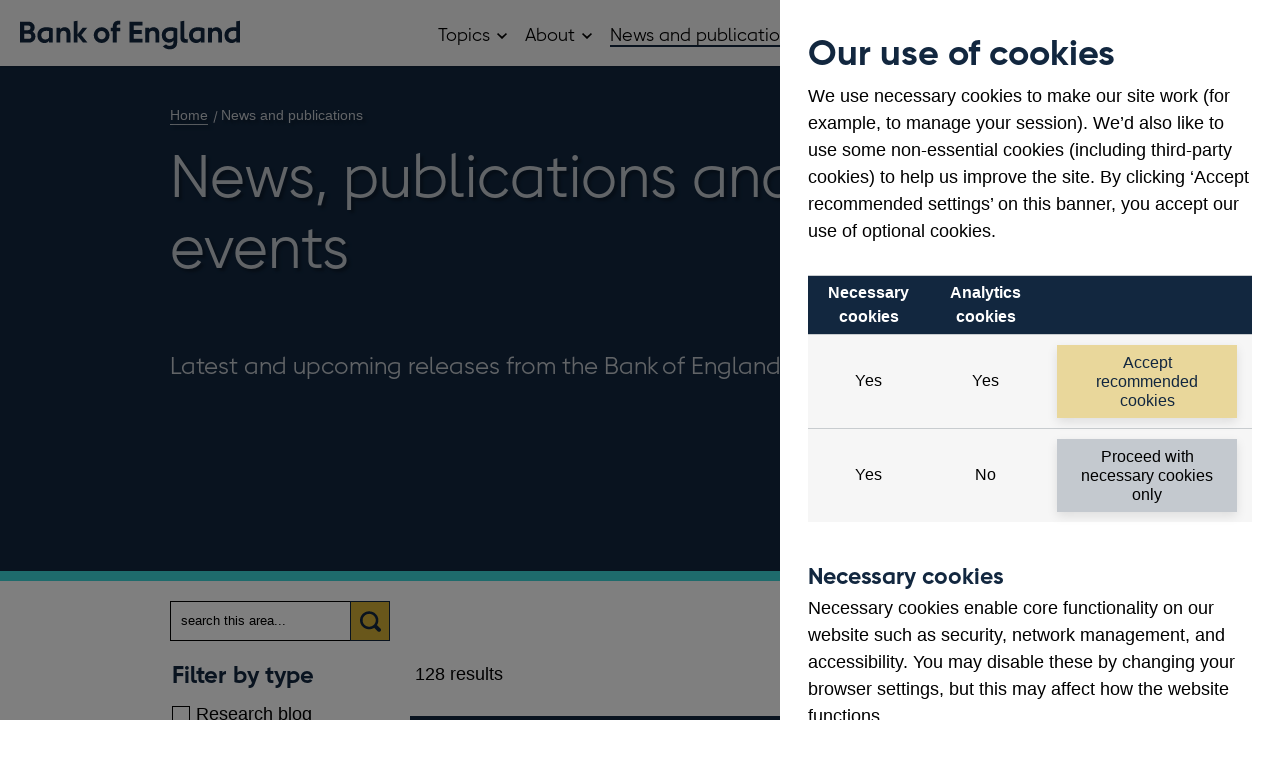

--- FILE ---
content_type: text/html; charset=utf-8
request_url: https://www.bankofengland.co.uk/news?NewsTypes=09f8960ebc384e3589da5349744916ae&Taxonomies=2011ac0ed7cb43feb25fc0dfd93a06c5&InfiniteScrolling=False&Direction=Latest
body_size: 13937
content:

<!DOCTYPE html>
<!--[if IE 9]><html lang="en" class="ie9 no-js"><![endif]-->
<!--[if !IE]><!-->
<html lang="en" class="no-js menu-closed">
<!--<![endif]-->
<head>
	<!-- 7w2lt -->
	
	<link rel="preload" as="style" href="/styles/boe.vendor.min.css?ver=2c06d" />
<link rel="preload" as="style" href="/styles/BoE.min.css?ver=2c06d" />
<link rel="preload" as="style" href="/-/media/css/cludosearchmin.css?ver=281B57" />

	
	<meta http-equiv="X-UA-Compatible" content="IE=edge">
	<meta http-equiv="Content-type" content="text/html; charset=utf-8">
	<meta content="width=device-width, initial-scale=1.0" name="viewport" />
	

<title>News, publications and events | Bank of England</title>
<meta name="description" content=""/>
<meta name="apple-mobile-web-app-title" content="Bank of England" />
<meta name="format-detection" content="telephone=no" />
<link rel="canonical" href="https://www.bankofengland.co.uk/news" />
<meta property="og:title" content="News, publications and events">
<meta property="og:description" content="Latest and upcoming releases from the Bank of England">
<meta property="og:image" content="https://www.bankofengland.co.uk/-/media/boe/images/logo/boe-default ">
<meta property="og:type" content="article" />
<meta property="og:url" content="https://www.bankofengland.co.uk/news" />

<meta name="twitter:card" content="summary_large_image">
<meta name="twitter:title" content="News, publications and events">
<meta name="twitter:description" content="Latest and upcoming releases from the Bank of England">
<meta name="twitter:image" content="https://www.bankofengland.co.uk/-/media/boe/images/logo/boe-default ">

	<script>
// akam-sw.js install script version 1.3.6
"serviceWorker"in navigator&&"find"in[]&&function(){var e=new Promise(function(e){"complete"===document.readyState||!1?e():(window.addEventListener("load",function(){e()}),setTimeout(function(){"complete"!==document.readyState&&e()},1e4))}),n=window.akamServiceWorkerInvoked,r="1.3.6";if(n)aka3pmLog("akam-setup already invoked");else{window.akamServiceWorkerInvoked=!0,window.aka3pmLog=function(){window.akamServiceWorkerDebug&&console.log.apply(console,arguments)};function o(e){(window.BOOMR_mq=window.BOOMR_mq||[]).push(["addVar",{"sm.sw.s":e,"sm.sw.v":r}])}var i="/akam-sw.js",a=new Map;navigator.serviceWorker.addEventListener("message",function(e){var n,r,o=e.data;if(o.isAka3pm)if(o.command){var i=(n=o.command,(r=a.get(n))&&r.length>0?r.shift():null);i&&i(e.data.response)}else if(o.commandToClient)switch(o.commandToClient){case"enableDebug":window.akamServiceWorkerDebug||(window.akamServiceWorkerDebug=!0,aka3pmLog("Setup script debug enabled via service worker message"),v());break;case"boomerangMQ":o.payload&&(window.BOOMR_mq=window.BOOMR_mq||[]).push(o.payload)}aka3pmLog("akam-sw message: "+JSON.stringify(e.data))});var t=function(e){return new Promise(function(n){var r,o;r=e.command,o=n,a.has(r)||a.set(r,[]),a.get(r).push(o),navigator.serviceWorker.controller&&(e.isAka3pm=!0,navigator.serviceWorker.controller.postMessage(e))})},c=function(e){return t({command:"navTiming",navTiming:e})},s=null,m={},d=function(){var e=i;return s&&(e+="?othersw="+encodeURIComponent(s)),function(e,n){return new Promise(function(r,i){aka3pmLog("Registering service worker with URL: "+e),navigator.serviceWorker.register(e,n).then(function(e){aka3pmLog("ServiceWorker registration successful with scope: ",e.scope),r(e),o(1)}).catch(function(e){aka3pmLog("ServiceWorker registration failed: ",e),o(0),i(e)})})}(e,m)},g=navigator.serviceWorker.__proto__.register;if(navigator.serviceWorker.__proto__.register=function(n,r){return n.includes(i)?g.call(this,n,r):(aka3pmLog("Overriding registration of service worker for: "+n),s=new URL(n,window.location.href),m=r,navigator.serviceWorker.controller?new Promise(function(n,r){var o=navigator.serviceWorker.controller.scriptURL;if(o.includes(i)){var a=encodeURIComponent(s);o.includes(a)?(aka3pmLog("Cancelling registration as we already integrate other SW: "+s),navigator.serviceWorker.getRegistration().then(function(e){n(e)})):e.then(function(){aka3pmLog("Unregistering existing 3pm service worker"),navigator.serviceWorker.getRegistration().then(function(e){e.unregister().then(function(){return d()}).then(function(e){n(e)}).catch(function(e){r(e)})})})}else aka3pmLog("Cancelling registration as we already have akam-sw.js installed"),navigator.serviceWorker.getRegistration().then(function(e){n(e)})}):g.call(this,n,r))},navigator.serviceWorker.controller){var u=navigator.serviceWorker.controller.scriptURL;u.includes("/akam-sw.js")||u.includes("/akam-sw-preprod.js")||u.includes("/threepm-sw.js")||(aka3pmLog("Detected existing service worker. Removing and re-adding inside akam-sw.js"),s=new URL(u,window.location.href),e.then(function(){navigator.serviceWorker.getRegistration().then(function(e){m={scope:e.scope},e.unregister(),d()})}))}else e.then(function(){window.akamServiceWorkerPreprod&&(i="/akam-sw-preprod.js"),d()});if(window.performance){var w=window.performance.timing,l=w.responseEnd-w.responseStart;c(l)}e.then(function(){t({command:"pageLoad"})});var k=!1;function v(){window.akamServiceWorkerDebug&&!k&&(k=!0,aka3pmLog("Initializing debug functions at window scope"),window.aka3pmInjectSwPolicy=function(e){return t({command:"updatePolicy",policy:e})},window.aka3pmDisableInjectedPolicy=function(){return t({command:"disableInjectedPolicy"})},window.aka3pmDeleteInjectedPolicy=function(){return t({command:"deleteInjectedPolicy"})},window.aka3pmGetStateAsync=function(){return t({command:"getState"})},window.aka3pmDumpState=function(){aka3pmGetStateAsync().then(function(e){aka3pmLog(JSON.stringify(e,null,"\t"))})},window.aka3pmInjectTiming=function(e){return c(e)},window.aka3pmUpdatePolicyFromNetwork=function(){return t({command:"pullPolicyFromNetwork"})})}v()}}();</script>
<script>
	var CheckCookies = {
		getCookie: function (cname) {
			var name = cname + "=";
			var decodedCookie = decodeURIComponent(document.cookie);
			var ca = decodedCookie.split(';');
			for (var i = 0; i < ca.length; i++) {
				var c = ca[i];
				while (c.charAt(0) === ' ') {
					c = c.substring(1);
				}
				if (c.indexOf(name) === 0) {
					return c.substring(name.length, c.length);
				}
			}
			return "";
		}
	};
	var SetAnalytics = {
		setTagManager: function () {
			var hasConsentAnalytics = CheckCookies.getCookie('boeconsent');
			if (hasConsentAnalytics === "analytics") {
				(function (w, d, s, l, i) {
					w[l] = w[l] || []; w[l].push({
						'gtm.start':
							new Date().getTime(), event: 'gtm.js'
					}); var f = d.getElementsByTagName(s)[0],
						j = d.createElement(s), dl = l != 'dataLayer' ? '&l=' + l : ''; j.async = true; j.src =
							'https://www.googletagmanager.com/gtm.js?id=' + i + dl; f.parentNode.insertBefore(j, f);
				})(window, document, 'script', 'dataLayer', 'GTM-5H35J9');
			}
		},
	}
	SetAnalytics.setTagManager();
	</script>

	<script>
		var el = document.getElementsByTagName('html')[0];
		if (el.classList) {
			el.classList.remove('no-js');
		} else {
			el.className = el.className.replace('no-js', '');
		}
	</script>

	
	<link href="/styles/boe.vendor.min.css?ver=2c06d" rel="stylesheet" media="screen,print" />
<link href="/styles/BoE.min.css?ver=2c06d" rel="stylesheet" media="screen,print" />
<link href="/-/media/css/cludosearchmin.css?ver=281B57" rel="stylesheet" media="screen" />

	
		<!-- Tracking Disabled -->
	<link rel="icon" type="image/png" sizes="16x16" href="/favicon-16x16.png?ver=2c06d">
	<link rel="icon" type="image/png" sizes="32x32" href="/favicon-32x32.png?ver=2c06d">
	<link rel="icon" type="image/png" sizes="96x96" href="/favicon-96x96.png?ver=2c06d">
	<link rel="icon" type="image/png" sizes="180x180" href="/favicon-180x180.png?ver=2c06d">
	<link rel="icon" type="image/png" sizes="192x192" href="/favicon-192x192.png?ver=2c06d">
	<link rel="icon" type="image/png" sizes="512x512" href="/favicon-512x512.png?ver=2c06d">

	<link rel="icon" href="/favicon.ico?ver=2c06d" sizes="any">
	<link rel="icon" href="/favicon.svg?ver=2c06d" type="image/svg+xml">
	<link rel="apple-touch-icon" href="/apple-touch-icon.png?ver=2c06d">


<script>(window.BOOMR_mq=window.BOOMR_mq||[]).push(["addVar",{"rua.upush":"true","rua.cpush":"true","rua.upre":"false","rua.cpre":"false","rua.uprl":"false","rua.cprl":"false","rua.cprf":"false","rua.trans":"SJ-572488be-8b1c-426f-bbcc-23bf4c9e4dd2","rua.cook":"false","rua.ims":"false","rua.ufprl":"false","rua.cfprl":"true","rua.isuxp":"false","rua.texp":"norulematch","rua.ceh":"false","rua.ueh":"false","rua.ieh.st":"0"}]);</script>
                              <script>!function(a){var e="https://s.go-mpulse.net/boomerang/",t="addEventListener";if("False"=="True")a.BOOMR_config=a.BOOMR_config||{},a.BOOMR_config.PageParams=a.BOOMR_config.PageParams||{},a.BOOMR_config.PageParams.pci=!0,e="https://s2.go-mpulse.net/boomerang/";if(window.BOOMR_API_key="9R3WH-S6EDC-8JGQW-55286-CGTTF",function(){function n(e){a.BOOMR_onload=e&&e.timeStamp||(new Date).getTime()}if(!a.BOOMR||!a.BOOMR.version&&!a.BOOMR.snippetExecuted){a.BOOMR=a.BOOMR||{},a.BOOMR.snippetExecuted=!0;var i,_,o,r=document.createElement("iframe");if(a[t])a[t]("load",n,!1);else if(a.attachEvent)a.attachEvent("onload",n);r.src="javascript:void(0)",r.title="",r.role="presentation",(r.frameElement||r).style.cssText="width:0;height:0;border:0;display:none;",o=document.getElementsByTagName("script")[0],o.parentNode.insertBefore(r,o);try{_=r.contentWindow.document}catch(O){i=document.domain,r.src="javascript:var d=document.open();d.domain='"+i+"';void(0);",_=r.contentWindow.document}_.open()._l=function(){var a=this.createElement("script");if(i)this.domain=i;a.id="boomr-if-as",a.src=e+"9R3WH-S6EDC-8JGQW-55286-CGTTF",BOOMR_lstart=(new Date).getTime(),this.body.appendChild(a)},_.write("<bo"+'dy onload="document._l();">'),_.close()}}(),"".length>0)if(a&&"performance"in a&&a.performance&&"function"==typeof a.performance.setResourceTimingBufferSize)a.performance.setResourceTimingBufferSize();!function(){if(BOOMR=a.BOOMR||{},BOOMR.plugins=BOOMR.plugins||{},!BOOMR.plugins.AK){var e="true"=="true"?1:0,t="",n="aoh5s5ax2kiza2lrmugq-f-b32ef2d1f-clientnsv4-s.akamaihd.net",i="false"=="true"?2:1,_={"ak.v":"39","ak.cp":"445139","ak.ai":parseInt("286733",10),"ak.ol":"0","ak.cr":9,"ak.ipv":4,"ak.proto":"h2","ak.rid":"4b3f4b10","ak.r":47358,"ak.a2":e,"ak.m":"a","ak.n":"essl","ak.bpcip":"3.143.217.0","ak.cport":56046,"ak.gh":"23.208.24.235","ak.quicv":"","ak.tlsv":"tls1.3","ak.0rtt":"","ak.0rtt.ed":"","ak.csrc":"-","ak.acc":"","ak.t":"1769039117","ak.ak":"hOBiQwZUYzCg5VSAfCLimQ==g+6MLvcnqII+HdQVjXFYPzky97PhcxEQMy2fv8QCZcPbxItLyKUz6NZEuMc//OVuO7rzba4r/2t8zSo7SWmGIPM8mbT8/M8FvQZMb3rD02JPlPYSnLLr1Bjtl9nSOCTfxmLlEWFuLkEmS1N9I0P30UbRrfQQRuoSMq90bkr2OrGbBT30kaQw8qx6F+LLDLg/334/bsz0y88fCj/dbfV51p5fyWakRNB/[base64]","ak.pv":"337","ak.dpoabenc":"","ak.tf":i};if(""!==t)_["ak.ruds"]=t;var o={i:!1,av:function(e){var t="http.initiator";if(e&&(!e[t]||"spa_hard"===e[t]))_["ak.feo"]=void 0!==a.aFeoApplied?1:0,BOOMR.addVar(_)},rv:function(){var a=["ak.bpcip","ak.cport","ak.cr","ak.csrc","ak.gh","ak.ipv","ak.m","ak.n","ak.ol","ak.proto","ak.quicv","ak.tlsv","ak.0rtt","ak.0rtt.ed","ak.r","ak.acc","ak.t","ak.tf"];BOOMR.removeVar(a)}};BOOMR.plugins.AK={akVars:_,akDNSPreFetchDomain:n,init:function(){if(!o.i){var a=BOOMR.subscribe;a("before_beacon",o.av,null,null),a("onbeacon",o.rv,null,null),o.i=!0}return this},is_complete:function(){return!0}}}}()}(window);</script></head>
<body >
		<div class="wrap" itemscope="" itemtype="http://schema.org/WebPage">


<div class="cookie-notice">
	<div class="cookie-notice__panel">
		<div class="cookie-content content-block">
			<h2 class="cookie-title exclude-navigation">Our use of cookies</h2>

			<p>We use necessary cookies to make our site work (for example, to manage your session). We&rsquo;d also like to use some non-essential cookies (including third-party cookies) to help us improve the site. By clicking &lsquo;Accept recommended settings&rsquo; on this banner, you accept our use of optional cookies.</p>


			<table class="cookie-notice__table">
				<tr>
						<th>Necessary cookies</th>
											<th>Analytics cookies</th>
											<td class="table-header">&nbsp;</td>
				</tr>
				<tr>
					<td>Yes</td>
					<td>Yes</td>
					<td>
						<button class="cookie__button btn btn-default" data-cookie="analytics">Accept recommended cookies</button>
					</td>
				</tr>
				<tr>
					<td>Yes</td>
					<td>No</td>
					<td><button class="cookie__button btn btn-default btn-neutral" data-cookie="necessary">Proceed with necessary cookies only</button></td>
				</tr>
			</table>

				<h3>Necessary cookies</h3>
				<p>Necessary cookies enable core functionality on our website such as security, network management, and accessibility. You may disable these by changing your browser settings, but this may affect how the website functions. </p>
							<h3>Analytics cookies</h3>
				<p>We use analytics cookies so we can keep track of the number of visitors to various parts of the site and understand how our website is used. For more information on how these cookies work please see our <a href="/legal/privacy-and-cookie-policy">Cookie policy</a>.</p>
		</div>
	</div>
</div>		<div class="nav-bypass">
			<a href="#main-content" class="nav-bypass__link">Skip to main content</a>
		</div>
		
<header class="global-header" itemscope="" itemtype="http://schema.org/WPHeader">
    <div class="container">
        <div class="col12">
            <div class="header-brand" itemscope="" itemtype="http://schema.org/Organisation">
                

	<a class="header-logo " itemscope itemtype="http://schema.org/Brand" href="/">
		<img src="/-/media/boe/images/logo/logo-boe.svg?iar=0&amp;mh=61&amp;hash=2C88D4FFDD47844D6BD2541F5A92D70F" alt="Bank of England home" />

	</a>

            </div>

            <div class="header-nav " id="menu">
                <nav class="container-nav-primary" id="container-nav-primary" role="navigation" aria-label="Main navigation" itemscope="" itemtype="http://schema.org/SiteNavigationElement" data-nav-primary>
                    <button class="nav-primary__button" aria-controls="main-menu" data-nav-toggle>
                        <span class="icon-menu"><span class="visually-hidden">Main menu</span></span>
                        <span class="icon-cross"><span class="visually-hidden">Close main menu</span></span>
                    </button>
                    <ul class="nav-primary" id="main-menu">
                        
                        

<li class="nav-primary__list-item nav-primary__list-item--has-children" data-nav-has-children>
    <span class="nav-primary__link">
        Topics
    </span>
    <button class="nav-primary__dropdown-toggle">
		<span class="visually-hidden">
			Open Topics sub menu
		</span>
	</button>
    <ul class="nav-primary__sublist">
        <li class="nav-primary__sublist-item nav-primary__sublist-item--back">
            <a href="#" class="nav-primary__sublist-link" data-nav-back>
                Back <span class="visually-hidden">to main menu</span>
            </a>
        </li>
            <li class="nav-primary__sublist-item  nav-primary__sublist-item--has-children" data-nav-has-children>
                    <a href="/banknotes" class="nav-primary__sublist-link">
                        Banknotes
                    </a>
                                    <button class="nav-primary__dropdown-toggle">
                        <span class="visually-hidden">Open Banknotes sub menu</span>
                    </button>
                    <ul class="nav-primary__sublist">
                        <li class="nav-primary__sublist-item nav-primary__sublist-item--back">
                            <a href="#" class="nav-primary__sublist-link" data-nav-back>
                                Back <span class="visually-hidden">to main menu</span>
                            </a>
                        </li>
                            <li class="nav-primary__sublist-item">
                                <a href="/banknotes/counterfeit-banknotes" class="nav-primary__sublist-link">
                                    Counterfeit banknotes 
                                </a>
                            </li>
                            <li class="nav-primary__sublist-item">
                                <a href="/banknotes/current-banknotes" class="nav-primary__sublist-link">
                                    Current banknotes 
                                </a>
                            </li>
                            <li class="nav-primary__sublist-item">
                                <a href="/banknotes/damaged-and-contaminated-banknotes" class="nav-primary__sublist-link">
                                    Damaged and contaminated banknotes 
                                </a>
                            </li>
                            <li class="nav-primary__sublist-item">
                                <a href="/banknotes/exchanging-old-banknotes" class="nav-primary__sublist-link">
                                    Exchanging old banknotes 
                                </a>
                            </li>
                            <li class="nav-primary__sublist-item">
                                <a href="/banknotes/note-circulation-scheme" class="nav-primary__sublist-link">
                                    Note Circulation Scheme 
                                </a>
                            </li>
                            <li class="nav-primary__sublist-item">
                                <a href="/banknotes/retailers-and-businesses" class="nav-primary__sublist-link">
                                    Advice for retailers and businesses 
                                </a>
                            </li>
                            <li class="nav-primary__sublist-item">
                                <a href="/banknotes/scottish-and-northern-ireland-banknotes" class="nav-primary__sublist-link">
                                    Scottish and Northern Ireland banknotes 
                                </a>
                            </li>
                            <li class="nav-primary__sublist-item">
                                <a href="/banknotes/using-images-of-banknotes" class="nav-primary__sublist-link">
                                    Using images of banknotes 
                                </a>
                            </li>
                            <li class="nav-primary__sublist-item">
                                <a href="/banknotes/wholesale-cash-supervision" class="nav-primary__sublist-link">
                                    Wholesale cash supervision 
                                </a>
                            </li>
                            <li class="nav-primary__sublist-item">
                                <a href="/banknotes/withdrawn-banknotes" class="nav-primary__sublist-link">
                                    Withdrawn banknotes 
                                </a>
                            </li>
					</ul>
            </li>
            <li class="nav-primary__sublist-item  nav-primary__sublist-item--has-children" data-nav-has-children>
                    <a href="/careers" class="nav-primary__sublist-link">
                        Careers
                    </a>
                                    <button class="nav-primary__dropdown-toggle">
                        <span class="visually-hidden">Open Careers sub menu</span>
                    </button>
                    <ul class="nav-primary__sublist">
                        <li class="nav-primary__sublist-item nav-primary__sublist-item--back">
                            <a href="#" class="nav-primary__sublist-link" data-nav-back>
                                Back <span class="visually-hidden">to main menu</span>
                            </a>
                        </li>
                            <li class="nav-primary__sublist-item">
                                <a href="/careers/application-tips" class="nav-primary__sublist-link">
                                    Application tips 
                                </a>
                            </li>
                            <li class="nav-primary__sublist-item">
                                <a href="/careers/career-returner" class="nav-primary__sublist-link">
                                    Career Returner Programme 
                                </a>
                            </li>
                            <li class="nav-primary__sublist-item">
                                <a href="/careers/future-talent" class="nav-primary__sublist-link">
                                    Future talent 
                                </a>
                            </li>
                            <li class="nav-primary__sublist-item">
                                <a href="/careers/our-locations" class="nav-primary__sublist-link">
                                    Our locations 
                                </a>
                            </li>
                            <li class="nav-primary__sublist-item">
                                <a href="/careers/research-careers" class="nav-primary__sublist-link">
                                    Research careers 
                                </a>
                            </li>
                            <li class="nav-primary__sublist-item">
                                <a href="/careers/we-value-diversity-and-inclusion" class="nav-primary__sublist-link">
                                    We value diversity and inclusion 
                                </a>
                            </li>
                            <li class="nav-primary__sublist-item">
                                <a href="/careers/what-we-offer-you" class="nav-primary__sublist-link">
                                    What we offer you 
                                </a>
                            </li>
                            <li class="nav-primary__sublist-item">
                                <a href="/careers/why-you-should-join-us" class="nav-primary__sublist-link">
                                    Why you should join us 
                                </a>
                            </li>
					</ul>
            </li>
            <li class="nav-primary__sublist-item" >
                    <a href="/climate-change" class="nav-primary__sublist-link">
                        Climate change
                    </a>
                            </li>
            <li class="nav-primary__sublist-item" >
                    <a href="/the-digital-pound" class="nav-primary__sublist-link">
                        Digital pound
                    </a>
                            </li>
            <li class="nav-primary__sublist-item  nav-primary__sublist-item--has-children" data-nav-has-children>
                    <a href="/education" class="nav-primary__sublist-link">
                        Education
                    </a>
                                    <button class="nav-primary__dropdown-toggle">
                        <span class="visually-hidden">Open Education sub menu</span>
                    </button>
                    <ul class="nav-primary__sublist">
                        <li class="nav-primary__sublist-item nav-primary__sublist-item--back">
                            <a href="#" class="nav-primary__sublist-link" data-nav-back>
                                Back <span class="visually-hidden">to main menu</span>
                            </a>
                        </li>
                            <li class="nav-primary__sublist-item">
                                <a href="/education/competitions" class="nav-primary__sublist-link">
                                    Competitions 
                                </a>
                            </li>
                            <li class="nav-primary__sublist-item">
                                <a href="/education/education-resources" class="nav-primary__sublist-link">
                                    Education resources 
                                </a>
                            </li>
                            <li class="nav-primary__sublist-item">
                                <a href="/education/research-support-programme" class="nav-primary__sublist-link">
                                    Research support programme 
                                </a>
                            </li>
                            <li class="nav-primary__sublist-item">
                                <a href="/education/school-visits" class="nav-primary__sublist-link">
                                    Request a speaker for your school 
                                </a>
                            </li>
					</ul>
            </li>
            <li class="nav-primary__sublist-item  nav-primary__sublist-item--has-children" data-nav-has-children>
                    <a href="/financial-stability" class="nav-primary__sublist-link">
                        Financial stability
                    </a>
                                    <button class="nav-primary__dropdown-toggle">
                        <span class="visually-hidden">Open Financial stability sub menu</span>
                    </button>
                    <ul class="nav-primary__sublist">
                        <li class="nav-primary__sublist-item nav-primary__sublist-item--back">
                            <a href="#" class="nav-primary__sublist-link" data-nav-back>
                                Back <span class="visually-hidden">to main menu</span>
                            </a>
                        </li>
                            <li class="nav-primary__sublist-item">
                                <a href="/financial-stability/digital-securities-sandbox" class="nav-primary__sublist-link">
                                    Digital Securities Sandbox (DSS) 
                                </a>
                            </li>
                            <li class="nav-primary__sublist-item">
                                <a href="/financial-stability/financial-market-infrastructure-supervision" class="nav-primary__sublist-link">
                                    Financial market infrastructure supervision 
                                </a>
                            </li>
                            <li class="nav-primary__sublist-item">
                                <a href="/financial-stability/operational-resilience-of-the-financial-sector" class="nav-primary__sublist-link">
                                    Operational resilience of the financial sector 
                                </a>
                            </li>
                            <li class="nav-primary__sublist-item">
                                <a href="/financial-stability/resolution" class="nav-primary__sublist-link">
                                    Resolution 
                                </a>
                            </li>
                            <li class="nav-primary__sublist-item">
                                <a href="/financial-stability/trade-repository-data" class="nav-primary__sublist-link">
                                    Trade Repository (TR) Data Collections 
                                </a>
                            </li>
					</ul>
            </li>
            <li class="nav-primary__sublist-item" >
                    <a href="/gold" class="nav-primary__sublist-link">
                        Gold
                    </a>
                            </li>
            <li class="nav-primary__sublist-item  nav-primary__sublist-item--has-children" data-nav-has-children>
                    <a href="/markets" class="nav-primary__sublist-link">
                        Markets
                    </a>
                                    <button class="nav-primary__dropdown-toggle">
                        <span class="visually-hidden">Open Markets sub menu</span>
                    </button>
                    <ul class="nav-primary__sublist">
                        <li class="nav-primary__sublist-item nav-primary__sublist-item--back">
                            <a href="#" class="nav-primary__sublist-link" data-nav-back>
                                Back <span class="visually-hidden">to main menu</span>
                            </a>
                        </li>
                            <li class="nav-primary__sublist-item">
                                <a href="/markets/bank-of-england-market-operations-guide" class="nav-primary__sublist-link">
                                    Bank of England Market Operations Guide 
                                </a>
                            </li>
                            <li class="nav-primary__sublist-item">
                                <a href="/markets/eligible-collateral" class="nav-primary__sublist-link">
                                    Eligible collateral 
                                </a>
                            </li>
                            <li class="nav-primary__sublist-item">
                                <a href="/markets/fair-and-effective-markets" class="nav-primary__sublist-link">
                                    Fair and Effective Markets  
                                </a>
                            </li>
                            <li class="nav-primary__sublist-item">
                                <a href="/markets/foreign-currency-reserves" class="nav-primary__sublist-link">
                                    Foreign currency reserves 
                                </a>
                            </li>
                            <li class="nav-primary__sublist-item">
                                <a href="/markets/greening-the-corporate-bond-purchase-scheme" class="nav-primary__sublist-link">
                                    Greening our Corporate Bond Purchase Scheme (CBPS) 
                                </a>
                            </li>
                            <li class="nav-primary__sublist-item">
                                <a href="/markets/market-intelligence" class="nav-primary__sublist-link">
                                    Market intelligence 
                                </a>
                            </li>
                            <li class="nav-primary__sublist-item">
                                <a href="/markets/money-markets-committee-and-uk-money-markets-code" class="nav-primary__sublist-link">
                                    Money Markets Committee and UK Money Markets Code 
                                </a>
                            </li>
                            <li class="nav-primary__sublist-item">
                                <a href="/markets/collateral-and-settlement" class="nav-primary__sublist-link">
                                    Settlement and collateral management 
                                </a>
                            </li>
                            <li class="nav-primary__sublist-item">
                                <a href="/markets/sonia-benchmark" class="nav-primary__sublist-link">
                                    SONIA interest rate benchmark 
                                </a>
                            </li>
                            <li class="nav-primary__sublist-item">
                                <a href="/markets/the-sterling-bond-portfolio" class="nav-primary__sublist-link">
                                    The Sterling Bond Portfolio 
                                </a>
                            </li>
                            <li class="nav-primary__sublist-item">
                                <a href="/markets/transition-to-sterling-risk-free-rates-from-libor" class="nav-primary__sublist-link">
                                    Transition from LIBOR to risk-free rates 
                                </a>
                            </li>
					</ul>
            </li>
            <li class="nav-primary__sublist-item  nav-primary__sublist-item--has-children" data-nav-has-children>
                    <a href="/monetary-policy" class="nav-primary__sublist-link">
                        Monetary policy
                    </a>
                                    <button class="nav-primary__dropdown-toggle">
                        <span class="visually-hidden">Open Monetary policy sub menu</span>
                    </button>
                    <ul class="nav-primary__sublist">
                        <li class="nav-primary__sublist-item nav-primary__sublist-item--back">
                            <a href="#" class="nav-primary__sublist-link" data-nav-back>
                                Back <span class="visually-hidden">to main menu</span>
                            </a>
                        </li>
                            <li class="nav-primary__sublist-item">
                                <a href="/monetary-policy/inflation" class="nav-primary__sublist-link">
                                    Inflation and the 2% target 
                                </a>
                            </li>
                            <li class="nav-primary__sublist-item">
                                <a href="/monetary-policy/quantitative-easing" class="nav-primary__sublist-link">
                                    Quantitative easing 
                                </a>
                            </li>
                            <li class="nav-primary__sublist-item">
                                <a href="/monetary-policy/the-interest-rate-bank-rate" class="nav-primary__sublist-link">
                                    Interest rates and Bank Rate 
                                </a>
                            </li>
					</ul>
            </li>
            <li class="nav-primary__sublist-item  nav-primary__sublist-item--has-children" data-nav-has-children>
                    <a href="/payment-and-settlement" class="nav-primary__sublist-link">
                        Payment and settlement
                    </a>
                                    <button class="nav-primary__dropdown-toggle">
                        <span class="visually-hidden">Open Payment and settlement sub menu</span>
                    </button>
                    <ul class="nav-primary__sublist">
                        <li class="nav-primary__sublist-item nav-primary__sublist-item--back">
                            <a href="#" class="nav-primary__sublist-link" data-nav-back>
                                Back <span class="visually-hidden">to main menu</span>
                            </a>
                        </li>
                            <li class="nav-primary__sublist-item">
                                <a href="/payment-and-settlement/banking-services" class="nav-primary__sublist-link">
                                    Banking services 
                                </a>
                            </li>
                            <li class="nav-primary__sublist-item">
                                <a href="/payment-and-settlement/chaps" class="nav-primary__sublist-link">
                                    CHAPS 
                                </a>
                            </li>
                            <li class="nav-primary__sublist-item">
                                <a href="/payment-and-settlement/cross-border-payments" class="nav-primary__sublist-link">
                                    Cross-border payments 
                                </a>
                            </li>
                            <li class="nav-primary__sublist-item">
                                <a href="/payment-and-settlement/payment-and-settlement-statistics" class="nav-primary__sublist-link">
                                    Payment and settlement statistics 
                                </a>
                            </li>
                            <li class="nav-primary__sublist-item">
                                <a href="/payment-and-settlement/rtgs-renewal-programme" class="nav-primary__sublist-link">
                                    RTGS Renewal Programme 
                                </a>
                            </li>
					</ul>
            </li>
            <li class="nav-primary__sublist-item  nav-primary__sublist-item--has-children" data-nav-has-children>
                    <a href="/prudential-regulation" class="nav-primary__sublist-link">
                        Prudential regulation
                    </a>
                                    <button class="nav-primary__dropdown-toggle">
                        <span class="visually-hidden">Open Prudential regulation sub menu</span>
                    </button>
                    <ul class="nav-primary__sublist">
                        <li class="nav-primary__sublist-item nav-primary__sublist-item--back">
                            <a href="#" class="nav-primary__sublist-link" data-nav-back>
                                Back <span class="visually-hidden">to main menu</span>
                            </a>
                        </li>
                            <li class="nav-primary__sublist-item">
                                <a href="/prudential-regulation/authorisations" class="nav-primary__sublist-link">
                                    Authorisations 
                                </a>
                            </li>
                            <li class="nav-primary__sublist-item">
                                <a href="/prudential-regulation/new-bank-start-up-unit" class="nav-primary__sublist-link">
                                    New Bank Start-up Unit 
                                </a>
                            </li>
                            <li class="nav-primary__sublist-item">
                                <a href="/prudential-regulation/new-insurer-start-up-unit" class="nav-primary__sublist-link">
                                    New Insurer Start-up Unit 
                                </a>
                            </li>
                            <li class="nav-primary__sublist-item">
                                <a href="/prudential-regulation/policy" class="nav-primary__sublist-link">
                                    Policy 
                                </a>
                            </li>
                            <li class="nav-primary__sublist-item">
                                <a href="/prudential-regulation/prudential-and-resolution-policy-index" class="nav-primary__sublist-link">
                                    Prudential and Resolution Policy Index 
                                </a>
                            </li>
                            <li class="nav-primary__sublist-item">
                                <a href="/prudential-regulation/regulatory-reporting" class="nav-primary__sublist-link">
                                    Regulatory reporting 
                                </a>
                            </li>
                            <li class="nav-primary__sublist-item">
                                <a href="/prudential-regulation/secondary-competition-objective" class="nav-primary__sublist-link">
                                    Our secondary objectives 
                                </a>
                            </li>
                            <li class="nav-primary__sublist-item">
                                <a href="/prudential-regulation/supervision" class="nav-primary__sublist-link">
                                    Supervision 
                                </a>
                            </li>
                            <li class="nav-primary__sublist-item">
                                <a href="/prudential-regulation/the-bank-of-england-enforcement" class="nav-primary__sublist-link">
                                    The Bank of England’s approach to enforcement 
                                </a>
                            </li>
					</ul>
            </li>
            <li class="nav-primary__sublist-item  nav-primary__sublist-item--has-children" data-nav-has-children>
                    <a href="/research" class="nav-primary__sublist-link">
                        Research
                    </a>
                                    <button class="nav-primary__dropdown-toggle">
                        <span class="visually-hidden">Open Research sub menu</span>
                    </button>
                    <ul class="nav-primary__sublist">
                        <li class="nav-primary__sublist-item nav-primary__sublist-item--back">
                            <a href="#" class="nav-primary__sublist-link" data-nav-back>
                                Back <span class="visually-hidden">to main menu</span>
                            </a>
                        </li>
                            <li class="nav-primary__sublist-item">
                                <a href="/research/bank-of-england-agenda-for-research" class="nav-primary__sublist-link">
                                    Bank of England Agenda for Research, 2025-2028 
                                </a>
                            </li>
                            <li class="nav-primary__sublist-item">
                                <a href="/research/fintech" class="nav-primary__sublist-link">
                                    Fintech 
                                </a>
                            </li>
                            <li class="nav-primary__sublist-item">
                                <a href="/research/future-finance" class="nav-primary__sublist-link">
                                    The Future of Finance - our response 
                                </a>
                            </li>
                            <li class="nav-primary__sublist-item">
                                <a href="/research/visitor-programme" class="nav-primary__sublist-link">
                                    Research Visitor Programme 
                                </a>
                            </li>
                            <li class="nav-primary__sublist-item">
                                <a href="/research/research-funding-and-fellowships" class="nav-primary__sublist-link">
                                    Research funding and fellowships 
                                </a>
                            </li>
                            <li class="nav-primary__sublist-item">
                                <a href="/research/researchers" class="nav-primary__sublist-link">
                                    Researchers 
                                </a>
                            </li>
					</ul>
            </li>
            <li class="nav-primary__sublist-item  nav-primary__sublist-item--has-children" data-nav-has-children>
                    <a href="/statistics" class="nav-primary__sublist-link">
                        Statistics
                    </a>
                                    <button class="nav-primary__dropdown-toggle">
                        <span class="visually-hidden">Open Statistics sub menu</span>
                    </button>
                    <ul class="nav-primary__sublist">
                        <li class="nav-primary__sublist-item nav-primary__sublist-item--back">
                            <a href="#" class="nav-primary__sublist-link" data-nav-back>
                                Back <span class="visually-hidden">to main menu</span>
                            </a>
                        </li>
                            <li class="nav-primary__sublist-item">
                                <a href="/statistics/banknote" class="nav-primary__sublist-link">
                                    Banknote statistics 
                                </a>
                            </li>
                            <li class="nav-primary__sublist-item">
                                <a href="/statistics/tables" class="nav-primary__sublist-link">
                                    Bankstats tables 
                                </a>
                            </li>
                            <li class="nav-primary__sublist-item">
                                <a href="/statistics/data-collection" class="nav-primary__sublist-link">
                                    Data collection 
                                </a>
                            </li>
                            <li class="nav-primary__sublist-item">
                                <a href="/statistics/exchange-rates" class="nav-primary__sublist-link">
                                    Exchange rates 
                                </a>
                            </li>
                            <li class="nav-primary__sublist-item">
                                <a href="/statistics/gold" class="nav-primary__sublist-link">
                                    Gold statistics 
                                </a>
                            </li>
                            <li class="nav-primary__sublist-item">
                                <a href="/statistics/gdp-real-time-database" class="nav-primary__sublist-link">
                                    Gross Domestic Product Real-Time Database 
                                </a>
                            </li>
                            <li class="nav-primary__sublist-item">
                                <a href="/statistics/option-implied-probability-density-functions" class="nav-primary__sublist-link">
                                    Option-implied probability density functions 
                                </a>
                            </li>
                            <li class="nav-primary__sublist-item">
                                <a href="/statistics/research-datasets" class="nav-primary__sublist-link">
                                    Research datasets 
                                </a>
                            </li>
                            <li class="nav-primary__sublist-item">
                                <a href="/statistics/statistics-requested-by-users" class="nav-primary__sublist-link">
                                    Statistics requested by users 
                                </a>
                            </li>
                            <li class="nav-primary__sublist-item">
                                <a href="/statistics/yield-curves" class="nav-primary__sublist-link">
                                    Yield curves 
                                </a>
                            </li>
					</ul>
            </li>
    </ul>
</li>

                        
                                <li class="nav-primary__list-item nav-primary__list-item--has-children" data-nav-has-children>

            <a href="/about" class="nav-primary__link" >
                <span>About</span>
            </a>
				<button class="nav-primary__dropdown-toggle">
					<span class="visually-hidden">Open About sub menu</span>
			    </button>
				<ul class="nav-primary__sublist">
					<li class="nav-primary__sublist-item nav-primary__sublist-item--back">
						<a href="#" class="nav-primary__sublist-link" data-nav-back>
							Back <span class="visually-hidden">to main menu</span>
						</a>
					</li>
                    <li class="nav-primary__sublist-item  nav-primary__sublist-item--has-children" data-nav-has-children >
                        <a href="/about/get-involved" class="nav-primary__sublist-link" >
                                Get involved
                        </a>
                            <button class="nav-primary__dropdown-toggle">
                                <span class="visually-hidden">Open Get involved sub menu</span>
                            </button>
                            <ul class="nav-primary__sublist">
                                <li class="nav-primary__sublist-item nav-primary__sublist-item--back">
                                    <a href="#" class="nav-primary__sublist-link" data-nav-back>
                                        Back <span class="visually-hidden">to main menu</span>
                                    </a>
                                </li>
                                        <li class="nav-primary__sublist-item">
                                            <a href="/about/get-involved/citizens-panels" class="nav-primary__sublist-link" >
                                                Citizens’ Forum
                                            </a>
                                        </li>
                                        <li class="nav-primary__sublist-item">
                                            <a href="/about/get-involved/community-forums" class="nav-primary__sublist-link" >
                                                Community Forum
                                            </a>
                                        </li>
                                        <li class="nav-primary__sublist-item">
                                            <a href="/about/get-involved/community-partners" class="nav-primary__sublist-link" >
                                                Partners
                                            </a>
                                        </li>
                                        <li class="nav-primary__sublist-item">
                                            <a href="/about/get-involved/insight-forum" class="nav-primary__sublist-link" >
                                                Insights Forum
                                            </a>
                                        </li>
                                        <li class="nav-primary__sublist-item">
                                            <a href="/about/get-involved/youth-forum" class="nav-primary__sublist-link" >
                                                Youth Voice
                                            </a>
                                        </li>
                            </ul>
                    </li>
                    <li class="nav-primary__sublist-item  nav-primary__sublist-item--has-children" data-nav-has-children >
                        <a href="/about/governance-and-funding" class="nav-primary__sublist-link" >
                                Governance and funding
                        </a>
                            <button class="nav-primary__dropdown-toggle">
                                <span class="visually-hidden">Open Governance and funding sub menu</span>
                            </button>
                            <ul class="nav-primary__sublist">
                                <li class="nav-primary__sublist-item nav-primary__sublist-item--back">
                                    <a href="#" class="nav-primary__sublist-link" data-nav-back>
                                        Back <span class="visually-hidden">to main menu</span>
                                    </a>
                                </li>
                                        <li class="nav-primary__sublist-item">
                                            <a href="/about/governance-and-funding/staff-codes-and-policies" class="nav-primary__sublist-link" >
                                                Staff codes and policies
                                            </a>
                                        </li>
                            </ul>
                    </li>
                    <li class="nav-primary__sublist-item"  >
                        <a href="/about/history" class="nav-primary__sublist-link" >
                                History
                        </a>
                    </li>
                    <li class="nav-primary__sublist-item  nav-primary__sublist-item--has-children" data-nav-has-children >
                        <a href="/about/people" class="nav-primary__sublist-link" >
                                Our people
                        </a>
                            <button class="nav-primary__dropdown-toggle">
                                <span class="visually-hidden">Open Our people sub menu</span>
                            </button>
                            <ul class="nav-primary__sublist">
                                <li class="nav-primary__sublist-item nav-primary__sublist-item--back">
                                    <a href="#" class="nav-primary__sublist-link" data-nav-back>
                                        Back <span class="visually-hidden">to main menu</span>
                                    </a>
                                </li>
                                        <li class="nav-primary__sublist-item">
                                            <a href="/about/people/agents" class="nav-primary__sublist-link" >
                                                Agents
                                            </a>
                                        </li>
                                        <li class="nav-primary__sublist-item">
                                            <a href="/about/people/chief-cashiers" class="nav-primary__sublist-link" >
                                                Chief Cashiers
                                            </a>
                                        </li>
                                        <li class="nav-primary__sublist-item">
                                            <a href="/about/people/court-of-directors" class="nav-primary__sublist-link" >
                                                Court of Directors
                                            </a>
                                        </li>
                                        <li class="nav-primary__sublist-item">
                                            <a href="/about/people/executive-directors" class="nav-primary__sublist-link" >
                                                Executive Directors
                                            </a>
                                        </li>
                                        <li class="nav-primary__sublist-item">
                                            <a href="/about/people/financial-policy-committee" class="nav-primary__sublist-link" >
                                                Financial Policy Committee
                                            </a>
                                        </li>
                                        <li class="nav-primary__sublist-item">
                                            <a href="/about/people/fmi-committee" class="nav-primary__sublist-link" >
                                                Financial Market Infrastructure Committee
                                            </a>
                                        </li>
                                        <li class="nav-primary__sublist-item">
                                            <a href="/about/people/governors" class="nav-primary__sublist-link" >
                                                Governors
                                            </a>
                                        </li>
                                        <li class="nav-primary__sublist-item">
                                            <a href="/about/people/monetary-policy-committee" class="nav-primary__sublist-link" >
                                                Monetary Policy Committee
                                            </a>
                                        </li>
                                        <li class="nav-primary__sublist-item">
                                            <a href="/about/people/prudential-regulation-committee" class="nav-primary__sublist-link" >
                                                Prudential Regulation Committee
                                            </a>
                                        </li>
                            </ul>
                    </li>
				</ul>
		</li>
        <li class="nav-primary__list-item nav-primary__list-item--has-children" data-nav-has-children>

            <a href="/news" class="nav-primary__link" >
                <span>News and publications</span>
            </a>
				<button class="nav-primary__dropdown-toggle">
					<span class="visually-hidden">Open News and publications sub menu</span>
			    </button>
				<ul class="nav-primary__sublist">
					<li class="nav-primary__sublist-item nav-primary__sublist-item--back">
						<a href="#" class="nav-primary__sublist-link" data-nav-back>
							Back <span class="visually-hidden">to main menu</span>
						</a>
					</li>
                    <li class="nav-primary__sublist-item"  >
                        <a href="/news/events" class="nav-primary__sublist-link" >
                                Events
                        </a>
                    </li>
                    <li class="nav-primary__sublist-item"  >
                        <a href="/news/news" class="nav-primary__sublist-link" >
                                News and minutes
                        </a>
                    </li>
                    <li class="nav-primary__sublist-item"  >
                        <a href="/news/prudential-regulation" class="nav-primary__sublist-link" >
                                Prudential regulation publications
                        </a>
                    </li>
                    <li class="nav-primary__sublist-item"  >
                        <a href="/news/publications" class="nav-primary__sublist-link" >
                                Publications
                        </a>
                    </li>
                    <li class="nav-primary__sublist-item"  >
                        <a href="/news/speeches" class="nav-primary__sublist-link" >
                                Speeches
                        </a>
                    </li>
                    <li class="nav-primary__sublist-item"  >
                        <a href="/news/statistics" class="nav-primary__sublist-link" >
                                Statistical releases
                        </a>
                    </li>
                    <li class="nav-primary__sublist-item"  >
                        <a href="/news/upcoming" class="nav-primary__sublist-link" >
                                Upcoming
                        </a>
                    </li>
				</ul>
		</li>
        <li class="nav-primary__list-item" >

            <a href="/museum" class="nav-primary__link" >
                <span>Museum</span>
            </a>
		</li>
        <li class="nav-primary__list-item" >

            <a href="/contact" class="nav-primary__link" >
                <span>Contact</span>
            </a>
		</li>


                        
                            <li class="nav-primary__list-item">
                                

<script>
	var cludo_engineId = 9479; 
	var cludo_language = 'en'; 
	var cludo_searchUrl = 'https://www.bankofengland.co.uk/search'; 
</script>
<div class="search-widget " >
    <form class="" id="cludo-search-form" >
        <div class="search-widget-fields">
            <label for="clu-q" class="label-hidden">Search</label>
            <input tabindex="0" onkeyup="removeErrorMessage(event)" type="search" name="q" id="clu-q" placeholder="Search the Bank of England" data-placeholder="Search the Bank of England" data-empty="Search the Bank of England" class="search-widget-field" value="" autocomplete="off">
            <div tabindex="0" role="button" id="clearInput" aria-label="Clear all search text"></div>
            <input tabindex="0" type="submit" class="search-widget-btn" id="searchBtn" value="submit search">
        </div>
    </form>

    <input tabindex="0" type="submit" class="search-widget-btn search-widget-btn--overlay" id="searchBtn-nosearch" onclick="giveErrorIfEmpty()" value="submit search">

    <div role="alert" class="search-widget-error" id="search-error"><p>Nothing searched for. Please enter a search term.</p></div>
</div>
                            </li>
                    </ul>
                </nav>
            </div>
        </div>
    </div>
</header>

		<main class="main" id="main-content" role="main">
			

 


<section class="page-banner">
    <div class="page-banner__head">
        <div class="container">
            <div class="col9">
                <nav aria-label="Breadcrumb">

	<ol class="list-breadcrumbs">
		<li class="list-breadcrumbs__item">
			<a href="/" class="list-breadcrumbs__link">
				Home
			</a>
		</li>

		<li class="list-breadcrumbs__item list-breadcrumbs__item--active" aria-current="page">
			News and publications
		</li>

	</ol>
</nav>


				<h1 itemprop="name">News, publications and events</h1>
            </div>
        </div>

    </div>
    <div class="page-banner__body">
        <div class="container">
                <div class="col9 m-3_4">

                        <div class="page-description" itemprop="description">       
                            <span class="hero">Latest and upcoming releases from the Bank of England</span>
                        </div>
                </div>
                            <div class="col3 m-1_4">
                    
<div class="related-links-wrap">
	<ul class="accordion" data-accordion-mobile>
		<li>
			<div class="accordion-head">
				<h2 class="exclude-navigation">
					<span class="display-lap-desk">Related links</span>
					<button class="accordion-button">
						Related links
						<span class="accordion-toggle"></span>
					</button>
				</h2>
			</div>
			<div class="accordion-content">
				<ul class="related-links">
					

<li>
		<a href="/events/upcoming-events"  >
			Upcoming external events involving Bank staff
		</a>
</li>

<li>
		<a href="/rss"  >
			RSS feeds
		</a>
</li>

<li>
		<a href="/subscribe-to-emails"  >
			Subscribe to emails
		</a>
</li>
				</ul>
			</div>
		</li>
	</ul>
</div>
                </div>

        </div>
    </div>

</section>

<div class="page-content">
    <section class="page-section" id="NewsListingPage">
	    <div class="container">
			
			<div class="col3 m-full">


<div class="search-widget filter-search" data-id="news-input" data-type="news" data-placeholder="search this area..." data-empty="search this area...">

    <div class="search-widget-fields">
        <label for="news-input" class="label-hidden">Search</label>
        <div id="news-autocomplete" class="input-wrap"></div>
        <button class="search-widget-clear" aria-label="Clear the field" type="button"></button>
        <input type="submit" class="search-widget-btn" value="Search">
        <div role="alert" class="search-widget-error" id="news-error"></div>
    </div>

</div>			    
<div class="sidebar-filters type-filters">
	<fieldset>
		<legend class="visually-hidden">Categories</legend>
		<ul class="accordion" data-accordion-mobile>
			<li>
				<div class="accordion-head">
					<h3 class="exclude-navigation">
						<span class="display-lap-desk">Filter by type</span>
						<button class="accordion-button">Filter by type<span class="accordion-toggle"></span></button>
					</h3>
				</div>
				<div class="accordion-content">
					<div class="field field-checkbox">
						<label for="checkbox-Type0" class="label-checkbox">
							<input type="checkbox" onclick="CP.NEWS.initFilters();" name="checkbox0" id="checkbox-Type0" value="d10a561861b94c2ea06d82cfeda25c57" class="input-checkbox" >
							Research blog
							<span class="icon-checkbox"></span>
						</label>
						<label for="checkbox-Type1" class="label-checkbox">
							<input type="checkbox" onclick="CP.NEWS.initFilters();" name="checkbox1" id="checkbox-Type1" value="e170e31a926f48d1a863ad8161ea771c" class="input-checkbox" >
							Event
							<span class="icon-checkbox"></span>
						</label>
						<label for="checkbox-Type2" class="label-checkbox">
							<input type="checkbox" onclick="CP.NEWS.initFilters();" name="checkbox2" id="checkbox-Type2" value="f995a39ef2b8400d8ae5454926879e22" class="input-checkbox" >
							Explainers
							<span class="icon-checkbox"></span>
						</label>
						<label for="checkbox-Type3" class="label-checkbox">
							<input type="checkbox" onclick="CP.NEWS.initFilters();" name="checkbox3" id="checkbox-Type3" value="09f8960ebc384e3589da5349744916ae" class="input-checkbox" checked=&quot;checked&quot;>
							News
							<span class="icon-checkbox"></span>
						</label>
						<label for="checkbox-Type4" class="label-checkbox">
							<input type="checkbox" onclick="CP.NEWS.initFilters();" name="checkbox4" id="checkbox-Type4" value="65d34b0d42784c6bb1dd302c1ed63653" class="input-checkbox" >
							Prudential Regulation
							<span class="icon-checkbox"></span>
						</label>
						<label for="checkbox-Type5" class="label-checkbox">
							<input type="checkbox" onclick="CP.NEWS.initFilters();" name="checkbox5" id="checkbox-Type5" value="ce90163e489841e0b66d06243d35d5cb" class="input-checkbox" >
							Publication
							<span class="icon-checkbox"></span>
						</label>
						<label for="checkbox-Type6" class="label-checkbox">
							<input type="checkbox" onclick="CP.NEWS.initFilters();" name="checkbox6" id="checkbox-Type6" value="f949c64a4c88448b9e269d10080b0987" class="input-checkbox" >
							Speech
							<span class="icon-checkbox"></span>
						</label>
						<label for="checkbox-Type7" class="label-checkbox">
							<input type="checkbox" onclick="CP.NEWS.initFilters();" name="checkbox7" id="checkbox-Type7" value="571948d14c6943f7b5b7748ad80bef29" class="input-checkbox" >
							Statistics
							<span class="icon-checkbox"></span>
						</label>
						<a href="javascript:void(null);" class="clear-type" onclick="CP.NEWS.initClearFilters(this);">Clear all</a>
					</div>
				</div>
			</li>
		</ul>
	</fieldset>
</div>			    				    <div class="sidebar-filters taxonomy-filters">
					    

<fieldset>
	<legend class="visually-hidden">Topics</legend>
	<ul class="accordion" data-accordion-mobile>
		<li>
			<div class="accordion-head">
				<h3 class="exclude-navigation">
					<span class="display-lap-desk">Filter by topic</span>
					<button class="accordion-button">Filter by topic<span class="accordion-toggle"></span></button>
				</h3>
			</div>
			<div class="accordion-content">
				<div class="field field-checkbox">
					<label for="checkbox-Topic0" class="label-checkbox">
						<input type="checkbox" onclick="CP.NEWS.initFilters();" name="checkbox0" id="checkbox-Topic0" value="2011ac0ed7cb43feb25fc0dfd93a06c5" class="input-checkbox" checked=&quot;checked&quot;>
						Statistical notice
						<span class="icon-checkbox"></span>
					</label>
					<a href="javascript:void(null);" class="clear-taxonomy" onclick="CP.NEWS.initClearFilters(this);">Clear all</a>
				</div>
			</div>
		</li>
	</ul>
</fieldset>



				    </div>
			    
<div class="sidebar-filters">
    <div class="field date-field">
        <h3 class="exclude-navigation">Date</h3>
        <div>
            <label for="newsDateMin">From:</label>
            <input type="text" class="js-calendar" id="newsDateMin" name="newsDateMin" onchange="CP.NEWS.initFilters();" placeholder="dd/mm/yyyy">
        </div>
        <div>
            <label for="newsDateMax">To:</label>
            <input type="text" class="js-calendar" id="newsDateMax" name="newsDateMax" onchange="CP.NEWS.initFilters();" placeholder="dd/mm/yyyy">
        </div>
        <a href="javascript:void(null);" class="clear-dates" onclick="CP.NEWS.initClearFilters(this);">Clear all</a>
    </div>
</div>		    </div>
		    <div class="col9">
			    
			    
<div class="releases-controls">
	<div class="releases-type">
		<ul class="tabs tabs-sm" role="tablist">
			<li class="tab-current" data-direction="1" onclick="CP.NEWS.initDirection(this);">
				<a href="javascript:void(null);" role="tab" aria-selected="true">Latest <span class="visually-hidden">news, publications and events</span></a>
			</li>
			<li class="" data-direction="2" onclick="CP.NEWS.initDirection(this);">
				<a href="javascript:void(null);" role="tab" aria-selected="false">Upcoming <span class="visually-hidden">news, publications and events</span></a>
			</li>
		</ul>
	</div>
	<div class="switch-view" role="group" aria-label="Results view">
		<a href="#" class="switch-view-list view-active" role="button" aria-pressed="true" aria-disabled="false">List view</a>
		<a href="#" class="switch-view-grid" role="button" aria-pressed="false" aria-disabled="false">Grid view</a>
	</div>
	<div class="clear"></div>
</div>
				<div class="container releases-items releases-list">
					<div class="loading" role="alert" aria-live="assertive"></div>
					<div id="SearchResults">
						


<div class="release-result">
	<p id="resultCount" aria-hidden="true">
		0 results
	</p>
    <p id="resultCountAnnounce" aria-atomic="true" role="alert" aria-live="assertive" class="visually-hidden"></p>
</div>
<div class="clear"></div>



<div class="clear"></div>





					</div>
				</div>
			    
		    </div>
		    <div class="clear"></div>
	    </div>
    </section>
</div>
    
        <script type="text/javascript">
        	var CP = CP || {};
        	CP.BOE = CP.BOE || {};
        	CP.BOE.NewsPageDataSourceID = "{CE377CC8-BFBC-418B-B4D9-DBC1C64774A8}";
        	CP.BOE.NewsPageSize = "30";
        	CP.BOE.NewsTypes = ["d10a561861b94c2ea06d82cfeda25c57","e170e31a926f48d1a863ad8161ea771c","f995a39ef2b8400d8ae5454926879e22","09f8960ebc384e3589da5349744916ae","65d34b0d42784c6bb1dd302c1ed63653","ce90163e489841e0b66d06243d35d5cb","f949c64a4c88448b9e269d10080b0987","571948d14c6943f7b5b7748ad80bef29"];
			CP.BOE.NewsTaxonomies = [];
			CP.BOE.InfiniteScrolling = false;
        </script>
    
				<section class="page-section page-section--last">
					<div class="container">
						<div class="col12">
							<p class="txtr">
								<a class="scroll-to-top" href="#">Back to top</a>
							</p>
						</div>
					</div>
				</section>


<section class="page-section-survey">
    <div class="container">
        <div class="col12">          
			<div class="page-survey">
				<div class="page-last-updated">This page was last updated 15 May 2025</div>
								<div class="page-survey-survey">
					
						<iframe src="/forms/page-survey-page?path=%2fsitecore%2fcontent%2fBoE%2fHome%2fnews&id=pageSurveycefd25047d3d4cc898f687043b63803d" id="pageSurveycefd25047d3d4cc898f687043b63803d" frameborder="0" title="Page Survey" class="page-survey-iframe"></iframe>
				</div>
			</div>
        </div>
    </div>
</section>
		</main>
		<div class="clear"></div>
		<footer class="global-footer" itemscope="" itemtype="http://schema.org/WPFooter">
			<div class="container">
	<div class="col3">
		<div class="footer-social-bank">
			<ul class="accordion" data-accordion-mobile>
				<li>
					<div class="accordion-head">
						<h3 class="exclude-navigation">
							<span class="display-lap-desk">Follow us</span>
							<button class="accordion-button">
								Follow us
								<span class="accordion-toggle"></span>
							</button>
						</h3>
					</div>
					<div class="accordion-content">
						

<div class="footer-social-bank">
    <ul class="social-links">
            <li class="social-item">
                    <a class="social-link "
                        href="https://www.linkedin.com/company/bank-of-england/"
                        target="_blank"
						title="Opens in a new window">
                            <span class="icon-linkedin"></span>
                        <span class="si-text">Connect with us on LinkedIn</span>
                    </a>
			</li>
            <li class="social-item">
                    <a class="social-link "
                        href="https://x.com/bankofengland"
                        target="_blank"
						title="Opens in a new window">
                            <span class="icon-twitter-bird"></span>
                        <span class="si-text">Follow us on Twitter</span>
                    </a>
			</li>
            <li class="social-item">
                    <a class="social-link "
                        href="https://www.facebook.com/bankofengland.co.uk"
                        target="_blank"
						title="Opens in a new window">
                            <span class="icon-facebook"></span>
                        <span class="si-text">Add us on Facebook</span>
                    </a>
			</li>
            <li class="social-item">
                    <a class="social-link "
                        href="https://www.instagram.com/bankofengland"
                        target="_blank"
						>
                            <span class="icon-instagram"></span>
                        <span class="si-text">Follow us on Instagram</span>
                    </a>
			</li>
            <li class="social-item">
                    <a class="social-link "
                        href="https://www.threads.com/@bankofengland"
                        target="_blank"
						>
                            <span class="icon-treads"></span>
                        <span class="si-text">Follow us on Threads</span>
                    </a>
			</li>
            <li class="social-item">
                    <a class="social-link "
                        href="https://tiktok.com/@bankofengland"
                        target="_blank"
						>
                            <span class="icon-tiktok"></span>
                        <span class="si-text">Follow us on TikTok</span>
                    </a>
			</li>
            <li class="social-item">
                    <a class="social-link "
                        href="https://www.youtube.com/user/bankofenglanduk"
                        target="_blank"
						title="Opens in a new window">
                            <span class="icon-youtube-play"></span>
                        <span class="si-text">Watch us on Youtube</span>
                    </a>
			</li>
            <li class="social-item">
                    <a class="social-link "
                        href="https://www.flickr.com/photos/bankofengland/albums"
                        target="_blank"
						title="Opens in a new window">
                            <span class="icon-flickr"></span>
                        <span class="si-text">Find us on Flickr</span>
                    </a>
			</li>
    </ul>
</div>
						

<div class="footer-social-bank">
		<h3 class="exclude-navigation">Museum</h3>
    <ul class="social-links">
            <li class="social-item">
                    <a class="social-link "
                        href="https://www.facebook.com/boemuseum"
                        target="_blank"
						title="Opens in a new window">
                            <span class="icon-facebook"></span>
                        <span class="si-text">Like the Bank of England museum on Facebook</span>
                    </a>
			</li>
            <li class="social-item">
                    <a class="social-link "
                        href="https://instagram.com/boemuseum"
                        target="_blank"
						title="Opens in a new window">
                            <span class="icon-instagram"></span>
                        <span class="si-text">Follow the Bank of England museum on Instagram</span>
                    </a>
			</li>
            <li class="social-item">
                    <a class="social-link "
                        href="https://www.threads.net/@boemuseum"
                        target="_blank"
						>
                            <span class="icon-treads"></span>
                        <span class="si-text">Follow the Bank of England museum on Threads</span>
                    </a>
			</li>
            <li class="social-item">
                    <a class="social-link "
                        href="http://www.tiktok.com/@boemuseum.uk"
                        target="_blank"
						>
                            <span class="icon-tiktok"></span>
                        <span class="si-text">Follow the Bank of England museum on TikTok</span>
                    </a>
			</li>
    </ul>
</div>
					</div>
				</li>
			</ul>
		</div>

	</div>
	<div class="col3">
		
<div class="footer-topics">
    <ul class="accordion" data-accordion-mobile>
        <li>
            <div class="accordion-head">
                <h3 class="exclude-navigation">
                    <span class="display-lap-desk">Useful links</span>
                    <button class="accordion-button">Useful links<span class="accordion-toggle"></span></button>
                </h3>
            </div>
			<div class="accordion-content">
				<ul class="footer-links">
						<li class="footer-item">
                                <a href="/about" class="footer-link" >
                                    About us
                                </a>
						</li>
						<li class="footer-item">
                                <a href="/archive" class="footer-link" >
                                    Archive
                                </a>
						</li>
						<li class="footer-item">
                                <a href="/careers" class="footer-link" >
                                    Careers
                                </a>
						</li>
						<li class="footer-item">
                                <a href="/contact" class="footer-link" >
                                    Contact us
                                </a>
						</li>
						<li class="footer-item">
                                <a href="/explainers" class="footer-link" >
                                    Explainers
                                </a>
						</li>
						<li class="footer-item">
                                <a href="/faq" class="footer-link" >
                                    FAQs
                                </a>
						</li>
						<li class="footer-item">
                                <a href="/freedom-of-information" class="footer-link" >
                                    Freedom of Information
                                </a>
						</li>
						<li class="footer-item">
                                <a href="/glossary" class="footer-link" >
                                    Glossary
                                </a>
						</li>
						<li class="footer-item">
                                <a href="/museum" class="footer-link" >
                                    Museum
                                </a>
						</li>
						<li class="footer-item">
                                <a href="/subscribe-to-emails" class="footer-link" >
                                    Subscribe to emails
                                </a>
						</li>
				</ul>
			</div>
		</li>
	</ul>
</div>
	</div>
	<div class="col3">
		<div class="footer-contact">
			
<h3 class="exclude-navigation">Bank of England</h3>
<ul class="footer-contact-info">
    <li class="footer-address">Threadneedle Street, London, EC2R 8AH</li>
    <li class="footer-tel">Switchboard: <a class="footer-tel-link" href="tel://00442034614444" target="_blank" title="Switchboard">+44(0)20 3461 4444</a></li>
    <li class="footer-tel">Enquiries: <a class="footer-tel-link" href="tel://00442034614878" target="_blank" title="Enquiries">+44(0)20 3461 4878</a></li>
</ul>
			
<h3 class="exclude-navigation">Bank of England Museum</h3>
<ul class="footer-contact-info">
    <li class="footer-address">Bartholomew Lane, London, EC2R 8AH</li>
</ul>
		</div>
	</div>
	<div class="col3">
		
	<div class="container-seal">
		<a class="icon-seal" href="/"  ><img src="/-/media/boe/images/logo/footer-logo.svg?h=50&amp;iar=0&amp;mh=50&amp;mw=240&amp;w=50&amp;hash=21937D63AC8E857977043CB73AE10F74" alt="Bank of England home" width="50" height="50" /></a>
	</div>

	</div>
</div>

<div class="footer-copyright">
	<div class="container">
		<div class="col12">
			
<ul class="list-inline">
	    <li class="list-inline__item"> 
			    <a href="/accessibility" class="list-inline__link" >
Accessibility statement			    </a>
	    </li>
	    <li class="list-inline__item"> 
			    <a href="/legal/privacy-and-cookie-policy" class="list-inline__link" >
Cookies			    </a>
	    </li>
	    <li class="list-inline__item"> 
			    <a href="/about/gymraeg" class="list-inline__link" >
						<span lang="cy">
							Cymraeg
						</span>
			    </a>
	    </li>
	    <li class="list-inline__item"> 
			    <a href="/legal" class="list-inline__link" >
Legal			    </a>
	    </li>
	    <li class="list-inline__item"> 
			    <a href="/legal/privacy" class="list-inline__link" >
Privacy			    </a>
	    </li>
	    <li class="list-inline__item"> 
			    <a href="/sitemap" class="list-inline__link" >
Sitemap			    </a>
	    </li>
</ul>


			
<p class="text-copyright">&#169;2026 Bank of England&#160;</p>
		</div>
	</div>
</div>
		</footer>
		<script src="/scripts/boe.vendor.min.js?ver=2c06d" type="text/javascript"></script>
<script src="/scripts/boe.min.js?ver=2c06d" type="text/javascript"></script>
<script src="/-/media/css/search-bundle-script.js?ver=E3B0C4&mode=npe" type="text/javascript"></script>
<script src="/-/media/css/search-new-js.js?ver=6AFCD3&mode=npe" type="text/javascript"></script>

		
		
	</div>
</body>
</html>

--- FILE ---
content_type: image/svg+xml
request_url: https://www.bankofengland.co.uk/assets/img/loader.svg
body_size: 289
content:
<?xml version="1.0" encoding="UTF-8" standalone="no"?><svg xmlns:svg="http://www.w3.org/2000/svg" xmlns="http://www.w3.org/2000/svg" xmlns:xlink="http://www.w3.org/1999/xlink" version="1.0" width="64px" height="64px" viewBox="0 0 128 128" xml:space="preserve"><rect x="0" y="0" width="100%" height="100%" fill="#ffffff" /><g><path d="M59.6 0h8v40h-8V0z" fill="#12273f" fill-opacity="1"/><path d="M59.6 0h8v40h-8V0z" fill="#cccccc" fill-opacity="0.2" transform="rotate(30 64 64)"/><path d="M59.6 0h8v40h-8V0z" fill="#cccccc" fill-opacity="0.2" transform="rotate(60 64 64)"/><path d="M59.6 0h8v40h-8V0z" fill="#cccccc" fill-opacity="0.2" transform="rotate(90 64 64)"/><path d="M59.6 0h8v40h-8V0z" fill="#cccccc" fill-opacity="0.2" transform="rotate(120 64 64)"/><path d="M59.6 0h8v40h-8V0z" fill="#b2b2b2" fill-opacity="0.3" transform="rotate(150 64 64)"/><path d="M59.6 0h8v40h-8V0z" fill="#999999" fill-opacity="0.4" transform="rotate(180 64 64)"/><path d="M59.6 0h8v40h-8V0z" fill="#7f7f7f" fill-opacity="0.5" transform="rotate(210 64 64)"/><path d="M59.6 0h8v40h-8V0z" fill="#666666" fill-opacity="0.6" transform="rotate(240 64 64)"/><path d="M59.6 0h8v40h-8V0z" fill="#4c4c4c" fill-opacity="0.7" transform="rotate(270 64 64)"/><path d="M59.6 0h8v40h-8V0z" fill="#333333" fill-opacity="0.8" transform="rotate(300 64 64)"/><path d="M59.6 0h8v40h-8V0z" fill="#191919" fill-opacity="0.9" transform="rotate(330 64 64)"/><animateTransform attributeName="transform" type="rotate" values="0 64 64;30 64 64;60 64 64;90 64 64;120 64 64;150 64 64;180 64 64;210 64 64;240 64 64;270 64 64;300 64 64;330 64 64" calcMode="discrete" dur="1200ms" repeatCount="indefinite"></animateTransform></g></svg>

--- FILE ---
content_type: application/x-javascript
request_url: https://www.bankofengland.co.uk/-/media/css/search-new-js.js?ver=6AFCD3&mode=npe
body_size: 1013
content:
var CludoSearch, EID = cludo_engineId, SEARCHURL = cludo_searchUrl, LANG = cludo_language; (CludoSearch = new Cludo({ customerId: 1962, engineId: EID, searchUrl: SEARCHURL, richAutocomplete: !0, enableRelatedSearches: !1, autocompleteMinimumQueryLength: 3, facets: ["Category", "Subcategory"], customerTemplate: "2023May", searchInputs: ["searchFormFull", "cludo-search-form", "#cludo-general-search"], loading: "<div class='loading' role='alert' aria-live='assertive'><img src='https://www.bankofengland.co.uk/assets/img/loader.svg' alt='' class='loading' role='progressbar' aria-busy='true' /><p class='loading-text'>Content loading</p></div>", language: LANG, translateSearchTemplates: !0, jumpToTopOnFacetClick: !1, customCallbackAfterSearch: function e() { setTimeout(function () { document.querySelectorAll(".search-results-item"); for (var e = document.querySelectorAll(".search-results-item span.path"), t = 0; t < e.length; t++)e[t].setAttribute("aria-hidden", "true") }, 100), setTimeout(function () { var e = document.getElementsByClassName("search-filter-header-mobile"), t = document.getElementsByClassName("search-filter-container"); if (window.innerWidth < 720 && e.length) { var a = e[0].querySelector("h2"); a.setAttribute("tabindex", "-1"), a.setAttribute("aria-expanded", !1), a.setAttribute("aria-controls", "cludo-item"), a.setAttribute("role", "button"), t[0].setAttribute("aria-hidden", !0), t[0].setAttribute("id", "cludo-item"), a.addEventListener("click", function () { var e = "false" === a.getAttribute("aria-expanded"); a.setAttribute("aria-expanded", e), t[0].setAttribute("aria-hidden", !e) }) } }, 100) }, customCallbackBeforeSearch: function () { setTimeout(function () { document.getElementById("search-count").focus() }, 100) } })).init(); var clearText = document.getElementById("clearInput"), inputField = document.getElementById("clu-q"); function clearInput() { CludoSearch.params.query = "", inputField.setAttribute("tabindex", "-1"), setTimeout(function () { document.querySelector("#clu-q").focus() }, 100), clearText.style.display = "none" } function inputLength() { inputField.value.length > 0 ? clearText.style.display = "block" : clearText.style.display = "none" } function goToFirstResult() { var e = document.getElementById("search-results").getElementsByTagName("li")[0], t = document.querySelectorAll(".search-results-item"); setTimeout(function () { e.focus() }, 100); for (var a = 0; a < t.length; a++)t[a].addEventListener("keyup", function (e) { var t = e.target.nextElementSibling, a = t.childNodes[1]; 40 === e.keyCode && (setTimeout(function () { e.preventDefault(), a.focus() }, 100), setTimeout(function () { a.blur(), t.focus() }, 300)) }) } function giveErrorIfEmpty() { var e = document.getElementById("clu-q").value, t = document.getElementById("search-error"); "" != e || (t.style.display = "block") } function removeErrorMessage(e) { var t = document.getElementById("clu-q").value, a = document.getElementById("search-error"), r = document.getElementById("searchBtn-nosearch"), l = document.getElementById("searchBtn"); "" != t ? (a.style.display = "none", l.style.display = "block", r.style.display = "none") : (l.style.display = "none", r.style.display = "block") } inputField && (clearText.addEventListener("keyup", function (e) { 13 === e.keyCode && (e.preventDefault(), clearInput()) }), clearText.addEventListener("click", clearInput), inputField.addEventListener("keyup", inputLength));